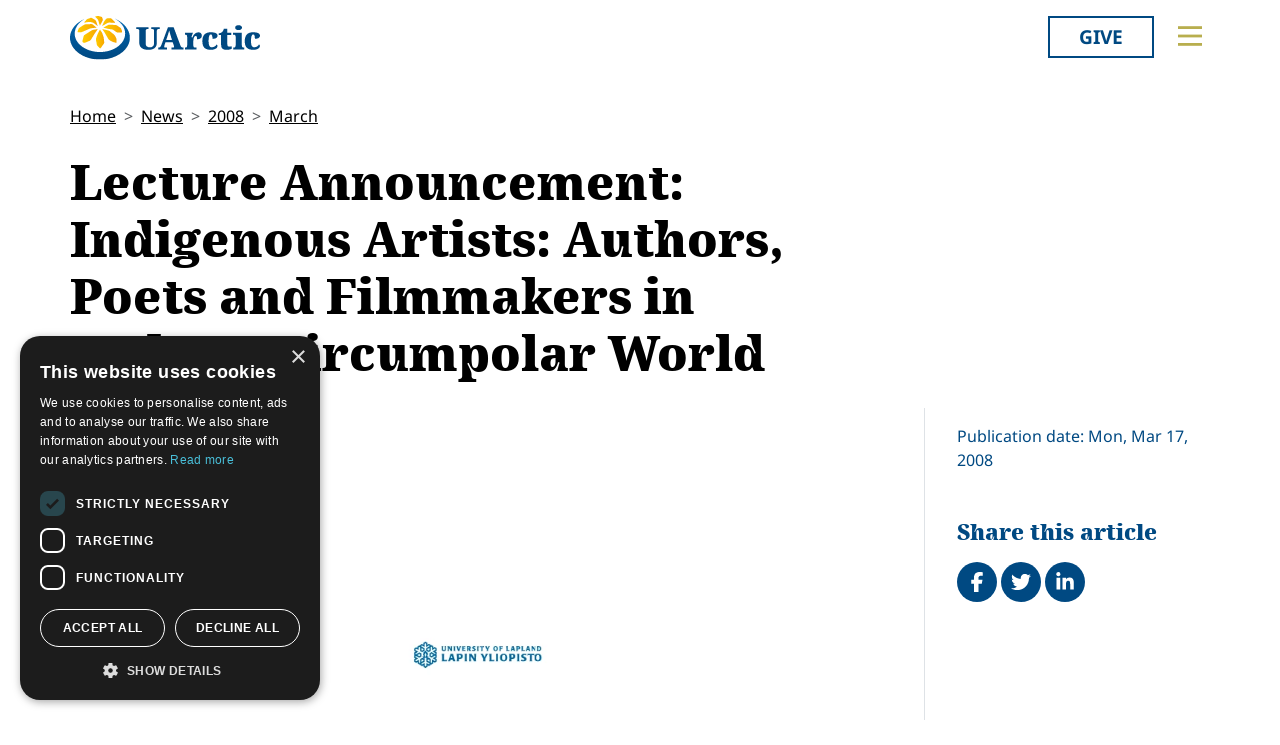

--- FILE ---
content_type: text/html; charset=utf-8
request_url: https://www.uarctic.org/news/2008/3/lecture-announcement-indigenous-artists-authors-poets-and-filmmakers-in-today-s-circumpolar-world/
body_size: 11605
content:
<!doctype html>

<html lang="en-US">
<head id="head">
    <meta charset="utf-8">
    <meta name="viewport" content="width=device-width, initial-scale=1">

        <title>Lecture Announcement: Indigenous Artists: Authors, Poets and Filmmakers in Today’s Circumpolar World</title>
<meta name="description" content="The University of Lapland&#39;s Arctic Centre and the International Studies Centre at Department of Research Methodology host Arctic Visiting Speakers&#180; Series lectures and film showing by visiting lecturer Kathleen Osgood Dana, PhD, from the University of the Arctic from March 17-19, 2008. The visit is sponsored by the National Science Foundation- Office of Polar Programs and the Arctic Research Consortium of the United States (ARCUS) ."/>
<meta property="og:title" content="Lecture Announcement: Indigenous Artists: Authors, Poets and Filmmakers in Today’s Circumpolar World"/>
<meta property="og:description" content="The University of Lapland&#39;s Arctic Centre and the International Studies Centre at Department of Research Methodology host Arctic Visiting Speakers&#180; Series lectures and film showing by visiting lecturer Kathleen Osgood Dana, PhD, from the University of the Arctic from March 17-19, 2008. The visit is sponsored by the National Science Foundation- Office of Polar Programs and the Arctic Research Consortium of the United States (ARCUS) ."/>
<meta property="og:image" content="https://uarctic.org/media/udrhysa4/uarctic-shareimage.jpg"/>
<meta property="og:url" content="https://www.uarctic.org/news/2008/3/lecture-announcement-indigenous-artists-authors-poets-and-filmmakers-in-today-s-circumpolar-world/"/>
<link rel="canonical" href="https://www.uarctic.org/news/2008/3/lecture-announcement-indigenous-artists-authors-poets-and-filmmakers-in-today-s-circumpolar-world/"/>

    
    <link rel="stylesheet" href="/dist/main-cDK_GUnB.css"></link><link rel="stylesheet" href="/dist/tom-select-Cetaf9VI.css"></link><link rel="stylesheet" href="/dist/blockgrid-DaHrXwTz.css?v=FkLVhvcIqPBSkkZpXKP9RRALbu2BXuqTmTEsbXoiTcY">
    
    <meta name="alexaVerifyID" content="5tbyH1v_7hsjmp9_k1N2EWIjsGU">
    
    
        <script type="text/javascript" charset="UTF-8" src="//cdn.cookie-script.com/s/19816c548f6ac1ebd42bef1f67941c9b.js"></script>
<script defer data-domain="uarctic.org" src="https://plausible.io/js/script.outbound-links.js"></script>
    
    <link rel="preconnect" href="https://fonts.bunny.net">
    <link rel="stylesheet" href="https://fonts.bunny.net/css?family=noto-sans:400,400i,700,700i">
    <script crossorigin="anonymous" src="https://kit.fontawesome.com/ea9493dcc3.js"></script>
</head>
<body>
    
        
    
    <noscript>
        <div id="noscript" class="bg-danger">
            <div class="display-1">Javascript disabled</div>
            <p>You must have JavaScript enabled to utilize the full functionality of this website.</p>
        </div>
    </noscript>
    <header id="topbar" class="top-header sticky-top">
        <div class="top-header-part">
            <div class="top-nav">
                <div class="top-nav-logo">
                    <a href="/"><img class="logo-color" src="/img/logo_color.svg?v=2024" alt="UArctic"></a>
                </div>
                <div class="top-nav__right d-flex">
                        <div class="pr-sm-3 pl-2 pr-0">
                            <a href="https://giving.uarctic.org/" class="btn btn-donate">Give</a>
                        </div>
                    <div class="menu-btn">

                        <button type="button" id="menu-main-btn" class="btn toggle-menu" aria-expanded="false" aria-controls="top-menu" aria-label="Toggle main menu">
                            <svg class="toggle-menu-svg" viewBox="0 0 100 100" aria-labelledby="menu-main-btn">
                                <path class="line line1" d="M 20,29.000046 H 80.000231 C 80.000231,29.000046 94.498839,28.817352 94.532987,66.711331 94.543142,77.980673 90.966081,81.670246 85.259173,81.668997 79.552261,81.667751 75.000211,74.999942 75.000211,74.999942 L 25.000021,25.000058" />
                                <path class="line line2" d="M 20,50 H 80" />
                                <path class="line line3" d="M 20,70.999954 H 80.000231 C 80.000231,70.999954 94.498839,71.182648 94.532987,33.288669 94.543142,22.019327 90.966081,18.329754 85.259173,18.331003 79.552261,18.332249 75.000211,25.000058 75.000211,25.000058 L 25.000021,74.999942" />
                            </svg>
                        </button>
                    </div>
                </div>
            </div>
        </div>
        

<div id="top-menu" class="top-menu" role="menu" aria-expanded="false" style="display: none; max-width: 100%;">
    <div class="main-menu menu">
            <form role="search" method="get" action="/search/" class="menu__search">
                <div class="input-group">
                    <input type="search" name="q" class="form-control" placeholder="Keywords..." />
                    <button type="submit" class="btn btn-primary">Search</button>
                </div>
            </form>
        <nav class="" id="main-menu" aria-label="Main menu">
            <ul class="menu__ul lvl1">
        <li class="menu__li lvl1   first">
                <div>
                    <button data-fw-action="submenu" aria-controls="menu_52868" aria-expanded="false" class="  menu__expnd lvl1">
                        <svg class="icon icon-arrowdown_color"><use xlink:href="/lib/main-v2021-defs.svg#icon-arrowdown_color"></use></svg><span class="sr-only">Collapse</span>
                        <svg class="icon icon-arrowright_color"><use xlink:href="/lib/main-v2021-defs.svg#icon-arrowright_color"></use></svg><span class="sr-only">Expand</span>
                    </button>
        <a class="menu__a lvl1 " href="/about-us/" >About Us</a>
                </div>
                <div class="menu__sub  lvl2" id="menu_52868" role="menu" aria-expanded="false">
                    <ul class="menu__ul lvl2">
        <li class="menu__li lvl2   first">
        <a class="menu__a lvl2  no-children" href="/about-us/organization/" >Organization</a>
        </li>
        <li class="menu__li lvl2   ">
        <a class="menu__a lvl2  no-children" href="/about-us/partnerships/" >Partnerships</a>
        </li>
        <li class="menu__li lvl2   ">
        <a class="menu__a lvl2  no-children" href="/about-us/supporters/" >Supporters</a>
        </li>
        <li class="menu__li lvl2   ">
        <a class="menu__a lvl2  no-children" href="/about-us/shared-voices-magazine/" >Shared Voices Magazine</a>
        </li>
        <li class="menu__li lvl2   ">
        <a class="menu__a lvl2  no-children" href="/about-us/calendar/" >Calendar</a>
        </li>
        <li class="menu__li lvl2   ">
        <a class="menu__a lvl2  no-children" href="/about-us/history/" >History</a>
        </li>
        <li class="menu__li lvl2   ">
        <a class="menu__a lvl2  no-children" href="/about-us/meetings/" >Meetings</a>
        </li>
        <li class="menu__li lvl2  last ">
        <a class="menu__a lvl2  no-children" href="/about-us/video-messages/" >Video Messages</a>
        </li>
                    </ul>
                </div>
        </li>
        <li class="menu__li lvl1   ">
                <div>
                    <button data-fw-action="submenu" aria-controls="menu_52869" aria-expanded="false" class="  menu__expnd lvl1">
                        <svg class="icon icon-arrowdown_color"><use xlink:href="/lib/main-v2021-defs.svg#icon-arrowdown_color"></use></svg><span class="sr-only">Collapse</span>
                        <svg class="icon icon-arrowright_color"><use xlink:href="/lib/main-v2021-defs.svg#icon-arrowright_color"></use></svg><span class="sr-only">Expand</span>
                    </button>
        <a class="menu__a lvl1 " href="/members/" >Members</a>
                </div>
                <div class="menu__sub  lvl2" id="menu_52869" role="menu" aria-expanded="false">
                    <ul class="menu__ul lvl2">
        <li class="menu__li lvl2   first">
        <a class="menu__a lvl2  no-children" href="/members/member-profiles/" >Member Profiles</a>
        </li>
        <li class="menu__li lvl2   ">
        <a class="menu__a lvl2  no-children" href="/members/join/" >Join</a>
        </li>
        <li class="menu__li lvl2   ">
        <a class="menu__a lvl2  no-children" href="/members/participate/" >Participate</a>
        </li>
        <li class="menu__li lvl2   ">
        <a class="menu__a lvl2  no-children" href="/members/promote/" >Promote</a>
        </li>
        <li class="menu__li lvl2   ">
        <a class="menu__a lvl2  no-children" href="/members/update/" >Update</a>
        </li>
        <li class="menu__li lvl2  last ">
        <a class="menu__a lvl2  no-children" href="/members/member-guide/" >Member Guide</a>
        </li>
                    </ul>
                </div>
        </li>
        <li class="menu__li lvl1   ">
                <div>
                    <button data-fw-action="submenu" aria-controls="menu_52870" aria-expanded="false" class="  menu__expnd lvl1">
                        <svg class="icon icon-arrowdown_color"><use xlink:href="/lib/main-v2021-defs.svg#icon-arrowdown_color"></use></svg><span class="sr-only">Collapse</span>
                        <svg class="icon icon-arrowright_color"><use xlink:href="/lib/main-v2021-defs.svg#icon-arrowright_color"></use></svg><span class="sr-only">Expand</span>
                    </button>
        <a class="menu__a lvl1 " href="/activities/" >Activities</a>
                </div>
                <div class="menu__sub  lvl2" id="menu_52870" role="menu" aria-expanded="false">
                    <ul class="menu__ul lvl2">
        <li class="menu__li lvl2   first">
        <a class="menu__a lvl2  no-children" href="/activities/thematic-networks-and-institutes/" >Thematic Networks and Institutes</a>
        </li>
        <li class="menu__li lvl2   ">
        <a class="menu__a lvl2  no-children" href="/activities/north2north/" >north2north</a>
        </li>
        <li class="menu__li lvl2   ">
        <a class="menu__a lvl2  no-children" href="/activities/chairs/" >Chairs</a>
        </li>
        <li class="menu__li lvl2   ">
        <a class="menu__a lvl2  no-children" href="/activities/government-funded-projects/" >Government Funded Projects</a>
        </li>
        <li class="menu__li lvl2   ">
        <a class="menu__a lvl2  no-children" href="/activities/research/" >Research</a>
        </li>
        <li class="menu__li lvl2   ">
        <a class="menu__a lvl2  no-children" href="/activities/seminars/" >Seminars</a>
        </li>
        <li class="menu__li lvl2   ">
        <a class="menu__a lvl2  no-children" href="/activities/tipping-point-actions/" >Tipping Point Actions</a>
        </li>
        <li class="menu__li lvl2  last ">
        <a class="menu__a lvl2  no-children" href="/activities/awards-grants/" >Awards & Grants</a>
        </li>
                    </ul>
                </div>
        </li>
        <li class="menu__li lvl1  last ">
                <div>
                    <button data-fw-action="submenu" aria-controls="menu_52871" aria-expanded="false" class="  menu__expnd lvl1">
                        <svg class="icon icon-arrowdown_color"><use xlink:href="/lib/main-v2021-defs.svg#icon-arrowdown_color"></use></svg><span class="sr-only">Collapse</span>
                        <svg class="icon icon-arrowright_color"><use xlink:href="/lib/main-v2021-defs.svg#icon-arrowright_color"></use></svg><span class="sr-only">Expand</span>
                    </button>
        <a class="menu__a lvl1 " href="/resources/" >Resources</a>
                </div>
                <div class="menu__sub  lvl2" id="menu_52871" role="menu" aria-expanded="false">
                    <ul class="menu__ul lvl2">
        <li class="menu__li lvl2   first">
        <a class="menu__a lvl2  no-children" href="/resources/publications/" >Publications</a>
        </li>
        <li class="menu__li lvl2   ">
        <a class="menu__a lvl2  no-children" href="/resources/funding-calls/" >Funding Calls</a>
        </li>
        <li class="menu__li lvl2   ">
        <a class="menu__a lvl2  no-children" href="/resources/education-opportunities/" >Education Opportunities</a>
        </li>
        <li class="menu__li lvl2   ">
        <a class="menu__a lvl2  no-children" href="/resources/study-catalogue/" >Study Catalogue</a>
        </li>
        <li class="menu__li lvl2   ">
        <a class="menu__a lvl2  no-children" href="/resources/research-infrastructure-catalogue/" >Research Infrastructure Catalogue</a>
        </li>
        <li class="menu__li lvl2   ">
        <a class="menu__a lvl2  no-children" href="/resources/indigenous-learning-resources/" >Indigenous Learning Resources</a>
        </li>
        <li class="menu__li lvl2   ">
        <a class="menu__a lvl2  no-children" href="/resources/arctic-learning-resources/" >Arctic Learning Resources</a>
        </li>
        <li class="menu__li lvl2  last ">
        <a class="menu__a lvl2  no-children" href="/resources/circumpolar-studies-course-materials/" >Circumpolar Studies Course Materials</a>
        </li>
                    </ul>
                </div>
        </li>
            </ul>
        </nav>
    </div>
    <div class="t-bg--yellow extra-menu">
            <nav class="menu" id="extra-menu" aria-label="Secondary menu">
                <ul class="menu__ul lvl1">
                        <li class="menu__li">
        <a class="menu__a lvl1 no-children" href="/news/" >News</a>
                        </li>
                        <li class="menu__li">
        <a class="menu__a lvl1 no-children" href="https://giving.uarctic.org/" >Give</a>
                        </li>
                        <li class="menu__li"></li>
                        <li class="menu__li"></li>
            </ul>
        </nav>
    </div>
</div>

    </header>
    <main id="body" class="mainbody">
        
<article class="news__art p-sm-0 container">
    <div class="news__wrapper">
        <header class="news__art-header">
            <nav aria-label="breadcrumb">
<ol id="breadcrumb" class="breadcrumb">
        <li class="breadcrumb-item"><a href="/">Home</a></li>
        <li class="breadcrumb-item"><a href="/news/">News</a></li>
        <li class="breadcrumb-item"><a href="/news/2008/">2008</a></li>
        <li class="breadcrumb-item"><a href="/news/2008/3/">March</a></li>
</ol>
</nav>

            <div class="news__art-header-date d-xl-none">
                Mon, Mar 17, 2008
            </div>
            <h1>Lecture Announcement: Indigenous Artists: Authors, Poets and Filmmakers in Today&#x2019;s Circumpolar World</h1>
        </header>

        <div></div>

        <div class="news__art-main">
                <figure class="news__art-main-image">
                    <img class="img-responsive" alt="University of Lapland" srcset="/media/11706/University_of_Lapland_838_093355.bmp?rmode=boxpad&amp;width=1104&amp;height=621&amp;format=webp&amp;quality=90&amp;bgcolor=fff&amp;v=1d78d10fd4faf50 1104w, /media/11706/University_of_Lapland_838_093355.bmp?rmode=boxpad&amp;width=800&amp;height=450&amp;format=webp&amp;quality=90&amp;bgcolor=fff&amp;v=1d78d10fd4faf50 800w, /media/11706/University_of_Lapland_838_093355.bmp?rmode=boxpad&amp;width=608&amp;height=342&amp;format=webp&amp;quality=90&amp;bgcolor=fff&amp;v=1d78d10fd4faf50 608w, /media/11706/University_of_Lapland_838_093355.bmp?rmode=boxpad&amp;width=512&amp;height=288&amp;format=webp&amp;quality=90&amp;bgcolor=fff&amp;v=1d78d10fd4faf50 512w" sizes="(min-width: 992px) 1104px, (min-width: 768px) 800px, (min-width: 450px) 608px, 512px" src="/media/11706/University_of_Lapland_838_093355.bmp?rmode=boxpad&amp;width=1104&amp;height=621&amp;format=webp&amp;quality=90&amp;bgcolor=fff&amp;v=1d78d10fd4faf50">
                </figure>
            <div class="news__art-main-intro"><div><a title="www.ulapland.fi" href="http://www.ulapland.fi" target="_blank">The University of Lapland's </a>Arctic Centre and the International Studies Centre at Department of Research Methodology host Arctic Visiting Speakers´ Series lectures and film showing by visiting lecturer Kathleen Osgood Dana, PhD, from the University of the Arctic from March 17-19, 2008. The visit is sponsored by the National Science Foundation- Office of Polar Programs and the Arctic Research Consortium of the United States (ARCUS) .</div></div>
            <div class="news__art-main-body"><div><img title="University of Lapland" height="69" alt="University of Lapland" hspace="5" src="http://www.uarctic.org/media/21032/University of Lapland.bmp" width="240" align="left" vspace="5" border="0" imgid="838">The lectures and film showing are open to everyone interested, and will take place at the University of Lapland, in Rovaniemi, Finland.   <br><br></div>
<div> </div>
<div>Timetable: </div>
<ul>
<li>Mon, March 17 at 14:00-16:00, Mauri Hall (F1027)<br>The shaman as poet in a postcolonial northern world: Sakha poet Alexey Kulakovsky and prophecy<br><br>
</li><li>Tue, March 18 at 15:00-17:00, LS5<br>The indigenous author as ecologist: NilsAslak Valkeapää and placenames in Sápmi<br><br>
</li><li>Wed, March 19 at 14:00-16:00, Mauri Hall (F1027)<br>Northern Images: The films of Markku Lehmuskallio and Zacharias Kunuk<br><br>
</li><li>Wed, March 19 at 18.00 – 21.30 Mauri Hall (F1027)<br>Evening film: Atanarjuat/The Fast Runner</li></ul></div>

            
        </div>

        <div class="news__art-sidebar">
            <p class="d-none d-xl-block mb-0">
                Publication date: Mon, Mar 17, 2008
            </p>
            <div class="social-buttons mt-5">
    <h2 class="h4 social-buttons-h4 d-inline-block mr-3">
        Share this article
    </h2>
    <a href="http://www.facebook.com/sharer.php?u=https%3A%2F%2Fwww.uarctic.org%2Fnews%2F2008%2F3%2Flecture-announcement-indigenous-artists-authors-poets-and-filmmakers-in-today-s-circumpolar-world%2F&t=Lecture%20Announcement%3A%20Indigenous%20Artists%3A%20Authors%2C%20Poets%20and%20Filmmakers%20in%20Today%E2%80%99s%20Circumpolar%20World" title="Share on Facebook" target="_blank" class="social-button fa-stack fa-lg"><i class="fa fa-circle fa-stack-2x"></i><i class="fa fa-facebook fa-stack-1x fa-inverse"></i><span class="visually-hidden">Share on Facebook</span></a>
    <a href="https://twitter.com/intent/tweet?original_referer=https%3A%2F%2Fwww.uarctic.org%2Fnews%2F2008%2F3%2Flecture-announcement-indigenous-artists-authors-poets-and-filmmakers-in-today-s-circumpolar-world%2F&source=tweetbutton&text=Lecture%20Announcement%3A%20Indigenous%20Artists%3A%20Authors%2C%20Poets%20and%20Filmmakers%20in%20Today%E2%80%99s%20Circumpolar%20World&url=https%3A%2F%2Fwww.uarctic.org%2Fnews%2F2008%2F3%2Flecture-announcement-indigenous-artists-authors-poets-and-filmmakers-in-today-s-circumpolar-world%2F" title="Share on Twitter" target="_blank" class="social-button fa-stack fa-lg"><i class="fa fa-circle fa-stack-2x"></i><i class="fa fa-twitter fa-stack-1x fa-inverse"></i><span class="visually-hidden">Tweet</span></a>
    <a href="http://www.linkedin.com/shareArticle?mini=true&title=Lecture%20Announcement%3A%20Indigenous%20Artists%3A%20Authors%2C%20Poets%20and%20Filmmakers%20in%20Today%E2%80%99s%20Circumpolar%20World&source=uarctic.org&url=https%3A%2F%2Fwww.uarctic.org%2Fnews%2F2008%2F3%2Flecture-announcement-indigenous-artists-authors-poets-and-filmmakers-in-today-s-circumpolar-world%2F" class="social-button fa-stack fa-lg"><i class="fa fa-circle fa-stack-2x"></i><i class="fa fa-linkedin fa-stack-1x fa-inverse"></i><span class="visually-hidden">Share on LinkedIn</span></a>
</div>
                    <h2 class="visually-hidden">Related</h2>

        </div>

        <footer class="news__art-footer">
                <h2 class="news__section-heading mt-0">Latest news</h2>
                <div class="news__list max-3-mobile" style="--article-accent-color: #D22478;">
                        
<article class="news__artcard ">
        <a class="news__artcard-img-wrapper" href="/news/2026/1/from-tampere-to-aberdeen-discovering-scotland-through-study-nature-and-community/">

                <picture>
                    <source media="(min-width: 992px)" srcset="/media/mivmfc14/n2n-dmitrieva-4.jpeg?width=352&amp;height=198&amp;format=webp&amp;quality=90&amp;bgcolor=fff&amp;v=1dc8a1dfec12df0">
                    <source media="(min-width: 576px)" srcset="/media/mivmfc14/n2n-dmitrieva-4.jpeg?width=200&amp;height=140&amp;format=webp&amp;quality=90&amp;bgcolor=fff&amp;v=1dc8a1dfec12df0">
                    <img class="news__artcard-img "
                         src="/media/mivmfc14/n2n-dmitrieva-4.jpeg?width=560&amp;height=315&amp;format=webp&amp;quality=90&amp;bgcolor=fff&amp;v=1dc8a1dfec12df0"
                         alt="N2n Dmitrieva (1)">
                </picture>

        </a>
    <div class="news__artcard-content">
        <h3 class="news__artcard-content-title">
            <a href="/news/2026/1/from-tampere-to-aberdeen-discovering-scotland-through-study-nature-and-community/">
                From Tampere to Aberdeen: Discovering Scotland through study, nature, and community
            </a>
        </h3>
        <div class="news__artcard-content-intro">Read Daria Dmitrieva's (Tampere University) report about her north2north exchange experience at Robert Gordon University.</div>
        <p class="news__artcard-content-date">
            Tue, Jan 20, 2026
        </p>
        <p class="news__artcard-content-more">
            <a href="/news/2026/1/from-tampere-to-aberdeen-discovering-scotland-through-study-nature-and-community/">Read more</a>
        </p>
    </div>
</article>

                        
<article class="news__artcard ">
        <a class="news__artcard-img-wrapper" href="/news/2026/1/call-for-applications-nvp-summer-school-2026-in-svalbard/">

                <picture>
                    <source media="(min-width: 992px)" srcset="/media/iayjbga2/nvp-summer-school-2022-copyright-ragnhild-utne-101.jpg?width=352&amp;height=198&amp;format=webp&amp;quality=90&amp;bgcolor=fff&amp;v=1dc8a1b0f9e87b0">
                    <source media="(min-width: 576px)" srcset="/media/iayjbga2/nvp-summer-school-2022-copyright-ragnhild-utne-101.jpg?width=200&amp;height=140&amp;format=webp&amp;quality=90&amp;bgcolor=fff&amp;v=1dc8a1b0f9e87b0">
                    <img class="news__artcard-img "
                         src="/media/iayjbga2/nvp-summer-school-2022-copyright-ragnhild-utne-101.jpg?width=560&amp;height=315&amp;format=webp&amp;quality=90&amp;bgcolor=fff&amp;v=1dc8a1b0f9e87b0"
                         alt="NVP Summer School 2022 Copyright Ragnhild Utne 101">
                </picture>

        </a>
    <div class="news__artcard-content">
        <h3 class="news__artcard-content-title">
            <a href="/news/2026/1/call-for-applications-nvp-summer-school-2026-in-svalbard/">
                Call for applications: NVP Summer School 2026 in Svalbard
            </a>
        </h3>
        <div class="news__artcard-content-intro">The Norwegian Scientific Academy for Polar Research (NVP), in partnership with the University Centre in Svalbard (UNIS), is pleased to announce the NVP Inter...</div>
        <p class="news__artcard-content-date">
            Tue, Jan 20, 2026
        </p>
        <p class="news__artcard-content-more">
            <a href="/news/2026/1/call-for-applications-nvp-summer-school-2026-in-svalbard/">Read more</a>
        </p>
    </div>
</article>

                        
<article class="news__artcard ">
        <a class="news__artcard-img-wrapper" href="/news/2026/1/uarctic-welcomes-new-thematic-networks-proposals-by-february-28-2026/">

                <picture>
                    <source media="(min-width: 992px)" srcset="/media/nivlqmu3/group-photo-to-news.jpg?width=352&amp;height=198&amp;format=webp&amp;quality=90&amp;bgcolor=fff&amp;v=1dc89fc6584acf0">
                    <source media="(min-width: 576px)" srcset="/media/nivlqmu3/group-photo-to-news.jpg?width=200&amp;height=140&amp;format=webp&amp;quality=90&amp;bgcolor=fff&amp;v=1dc89fc6584acf0">
                    <img class="news__artcard-img "
                         src="/media/nivlqmu3/group-photo-to-news.jpg?width=560&amp;height=315&amp;format=webp&amp;quality=90&amp;bgcolor=fff&amp;v=1dc89fc6584acf0"
                         alt="Group Photo To News">
                </picture>

        </a>
    <div class="news__artcard-content">
        <h3 class="news__artcard-content-title">
            <a href="/news/2026/1/uarctic-welcomes-new-thematic-networks-proposals-by-february-28-2026/">
                UArctic welcomes new Thematic Networks proposals by February 28, 2026
            </a>
        </h3>
        <div class="news__artcard-content-intro">UArctic Thematic Networks form a framework for development of UArctic education and research providing an optimal structure for increasing the knowledge gene...</div>
        <p class="news__artcard-content-date">
            Tue, Jan 20, 2026
        </p>
        <p class="news__artcard-content-more">
            <a href="/news/2026/1/uarctic-welcomes-new-thematic-networks-proposals-by-february-28-2026/">Read more</a>
        </p>
    </div>
</article>

                        
<article class="news__artcard ">
        <a class="news__artcard-img-wrapper" href="/news/2026/1/high-latitude-dust-workshop-2026/">

                <picture>
                    <source media="(min-width: 992px)" srcset="/media/kfydvv0m/hdl2026.png?rmode=boxpad&amp;width=352&amp;height=198&amp;format=webp&amp;quality=90&amp;bgcolor=fff&amp;v=1dc89fa6530d280">
                    <source media="(min-width: 576px)" srcset="/media/kfydvv0m/hdl2026.png?rmode=boxpad&amp;width=200&amp;height=140&amp;format=webp&amp;quality=90&amp;bgcolor=fff&amp;v=1dc89fa6530d280">
                    <img class="news__artcard-img no-crop"
                         src="/media/kfydvv0m/hdl2026.png?rmode=boxpad&amp;width=560&amp;height=315&amp;format=webp&amp;quality=90&amp;bgcolor=fff&amp;v=1dc89fa6530d280"
                         alt="HDL2026">
                </picture>

        </a>
    <div class="news__artcard-content">
        <h3 class="news__artcard-content-title">
            <a href="/news/2026/1/high-latitude-dust-workshop-2026/">
                High Latitude Dust Workshop 2026
            </a>
        </h3>
        <div class="news__artcard-content-intro">The 10th HLD Workshop will take place in Reykjavik on 11–12 February 2026 and will be held in a hybrid format, including online talks.
&nbsp;</div>
        <p class="news__artcard-content-date">
            Tue, Jan 20, 2026
        </p>
        <p class="news__artcard-content-more">
            <a href="/news/2026/1/high-latitude-dust-workshop-2026/">Read more</a>
        </p>
    </div>
</article>

                        
<article class="news__artcard ">
        <a class="news__artcard-img-wrapper" href="/news/2026/1/gender-equality-as-a-diverse-phenomenon-online-course-with-open-lectures/">

                <picture>
                    <source media="(min-width: 992px)" srcset="/media/qipduvd1/medium_unioulu_h1_6916.jpg?width=352&amp;height=198&amp;format=webp&amp;quality=90&amp;bgcolor=fff&amp;v=1dc89e3f9384bf0">
                    <source media="(min-width: 576px)" srcset="/media/qipduvd1/medium_unioulu_h1_6916.jpg?width=200&amp;height=140&amp;format=webp&amp;quality=90&amp;bgcolor=fff&amp;v=1dc89e3f9384bf0">
                    <img class="news__artcard-img "
                         src="/media/qipduvd1/medium_unioulu_h1_6916.jpg?width=560&amp;height=315&amp;format=webp&amp;quality=90&amp;bgcolor=fff&amp;v=1dc89e3f9384bf0"
                         alt="Medium Unioulu H1 6916">
                </picture>

        </a>
    <div class="news__artcard-content">
        <h3 class="news__artcard-content-title">
            <a href="/news/2026/1/gender-equality-as-a-diverse-phenomenon-online-course-with-open-lectures/">
                Gender Equality as a Diverse Phenomenon - online course with open lectures 
            </a>
        </h3>
        <div class="news__artcard-content-intro">The focus of this joint course is to explore intersectional gender equality in northern contexts from various perspectives, led by northern researchers from...</div>
        <p class="news__artcard-content-date">
            Tue, Jan 20, 2026
        </p>
        <p class="news__artcard-content-more">
            <a href="/news/2026/1/gender-equality-as-a-diverse-phenomenon-online-course-with-open-lectures/">Read more</a>
        </p>
    </div>
</article>

                        
<article class="news__artcard ">
        <a class="news__artcard-img-wrapper" href="/news/2026/1/student-story-north2north-exchange-sweden-to-australia/">

                <picture>
                    <source media="(min-width: 992px)" srcset="/media/5sxlbtrw/linn&#xE9;a-karlsson_tasmania.jpg?width=352&amp;height=198&amp;format=webp&amp;quality=90&amp;bgcolor=fff&amp;v=1dc892012df86f0">
                    <source media="(min-width: 576px)" srcset="/media/5sxlbtrw/linn&#xE9;a-karlsson_tasmania.jpg?width=200&amp;height=140&amp;format=webp&amp;quality=90&amp;bgcolor=fff&amp;v=1dc892012df86f0">
                    <img class="news__artcard-img "
                         src="/media/5sxlbtrw/linn&#xE9;a-karlsson_tasmania.jpg?width=560&amp;height=315&amp;format=webp&amp;quality=90&amp;bgcolor=fff&amp;v=1dc892012df86f0"
                         alt="Linn&#xE9;a Karlsson Tasmania">
                </picture>

        </a>
    <div class="news__artcard-content">
        <h3 class="news__artcard-content-title">
            <a href="/news/2026/1/student-story-north2north-exchange-sweden-to-australia/">
                Student story - north2north exchange, Sweden to Australia
            </a>
        </h3>
        <div class="news__artcard-content-intro">Linnéa Karlsson recounts her exchange semester to University of Tasmania supported by a north2north grant.</div>
        <p class="news__artcard-content-date">
            Mon, Jan 19, 2026
        </p>
        <p class="news__artcard-content-more">
            <a href="/news/2026/1/student-story-north2north-exchange-sweden-to-australia/">Read more</a>
        </p>
    </div>
</article>

                </div>
        </footer>
    </div>
</article>

    </main>
        <footer id="footer" class="footer container-fluid t-bg--dark-blue">
            
<div class="umb-block-grid container p-0"
     data-grid-columns="12;"
     style="--umb-block-grid--grid-columns: 12;--umb-block-grid--column-gap: 1rem;">
    
<div class="umb-block-grid__layout-container">
        <div
            class="umb-block-grid__layout-item "
            data-content-element-type-alias="blockGridLayout1Column"
            data-content-element-type-key="15959ae8-75d9-451b-a9c2-0df9bce6941f"
            data-element-udi="umb://element/2379843a24894253a305a286e6df9d99"
            data-col-span="4"
            data-row-span="1"
            style="--umb-block-grid--item-column-span: 4; --umb-block-grid--item-row-span: 1;">

<section class=" fw-blockgrid__col1"
         data-nobackgroundcolor="True"
         style="">
    
<div class="umb-block-grid__area-container"
     style="--umb-block-grid--area-grid-columns: 12;">


<div class="umb-block-grid__area "
     data-area-col-span="12"
     data-area-row-span="1"
     data-area-alias="col-12"
     style="--umb-block-grid--grid-columns: 12;--umb-block-grid--area-column-span: 12; --umb-block-grid--area-row-span: 1;">
     
<div class="umb-block-grid__layout-container">
        <div
            class="umb-block-grid__layout-item "
            data-content-element-type-alias="contentBlockText"
            data-content-element-type-key="0347d8be-4a5e-45ee-b8d8-3f813b9548db"
            data-element-udi="umb://element/9a8079abd5eb4c59ab2e7df39d8954b6"
            data-col-span="12"
            data-row-span="1"
            style="--umb-block-grid--item-column-span: 12; --umb-block-grid--item-row-span: 1;">

<div class="cb__text fw-blockgrid__text">
    <div class="cb__text-rte ">
<p class="main-menu"><a href="mailto:secretariat@uarctic.org" class="menu__a lvl1 "><strong>Contact</strong></a></p>
<p>UArctic International Secretariat<br>c/o University of Lapland<br>Yliopistonkatu 8<br>96300 Rovaniemi FINLAND</p>
<p><a href="/media/qiobo0m3/uarctic_invoicing_instructions.pdf" title="Uarctic Invoicing Instructions">Invoicing address</a></p>    </div>
</div>        </div>
        <div
            class="umb-block-grid__layout-item "
            data-content-element-type-alias="blockGridButton"
            data-content-element-type-key="d88346fe-38e9-472d-9012-66a420fab34a"
            data-element-udi="umb://element/29e97346534c45b1b1242f22572e4481"
            data-col-span="12"
            data-row-span="1"
            style="--umb-block-grid--item-column-span: 12; --umb-block-grid--item-row-span: 1;">
<a href="mailto:secretariat@uarctic.org" class="btn btn-primary" target="_blank">secretariat@uarctic.org</a>        </div>
        <div
            class="umb-block-grid__layout-item "
            data-content-element-type-alias="contentBlockText"
            data-content-element-type-key="0347d8be-4a5e-45ee-b8d8-3f813b9548db"
            data-element-udi="umb://element/27ced1a8ad4a4a018081eaf193e3c8d6"
            data-col-span="12"
            data-row-span="1"
            style="--umb-block-grid--item-column-span: 12; --umb-block-grid--item-row-span: 1;">

<div class="cb__text fw-blockgrid__text">
    <div class="cb__text-rte ">
<p>The University of the Arctic (UArctic) is a network of universities, colleges, research institutes, and other organizations concerned with education and research in and about the North. UArctic builds and strengthens collective resources and infrastructures that enable member institutions to better serve their constituents and their regions.</p>
<p>Site Design by <a href="https://puistonpenkki.fi/">Puisto</a><br>Developed by <a href="http://www.frameworks.no/?utm_source=uarctic.org&amp;utm_medium=website&amp;utm_campaign=poweredby" data-anchor="?utm_source=uarctic.org&amp;utm_medium=website&amp;utm_campaign=poweredby">Frameworks</a></p>
<p><a href="/about-us/privacy-policy/" title="Privacy Policy">Privacy Policy</a></p>
<p><a href="/about-us/cookie-policy/" title="Cookie Policy">Cookie Policy</a></p>    </div>
</div>        </div>
</div>

</div>
</div>

</section>
        </div>
        <div
            class="umb-block-grid__layout-item "
            data-content-element-type-alias="blockGridLayout1Column"
            data-content-element-type-key="15959ae8-75d9-451b-a9c2-0df9bce6941f"
            data-element-udi="umb://element/6bbb982cdb2242bc8c1d806c6e3ce169"
            data-col-span="8"
            data-row-span="1"
            style="--umb-block-grid--item-column-span: 8; --umb-block-grid--item-row-span: 1;">

<section class=" fw-blockgrid__col1"
         data-nobackgroundcolor="True"
         style="">
    
<div class="umb-block-grid__area-container"
     style="--umb-block-grid--area-grid-columns: 12;">


<div class="umb-block-grid__area "
     data-area-col-span="12"
     data-area-row-span="1"
     data-area-alias="col-12"
     style="--umb-block-grid--grid-columns: 12;--umb-block-grid--area-column-span: 12; --umb-block-grid--area-row-span: 1;">
     
<div class="umb-block-grid__layout-container">
        <div
            class="umb-block-grid__layout-item "
            data-content-element-type-alias="blockGridTopMenu"
            data-content-element-type-key="94905140-708e-41ab-8e85-2a1096922f4d"
            data-element-udi="umb://element/f612c407b95c40eaa536a10e43d4e0b4"
            data-col-span="12"
            data-row-span="1"
            style="--umb-block-grid--item-column-span: 12; --umb-block-grid--item-row-span: 1;">

<div class="footer-menu fw-blockgrid__menu">
    <div class="main-menu menu">
        <nav class="" id="footer-main-menu" aria-label="Main menu">
            <ul class="menu__ul lvl1">
        <li class="menu__li lvl1   first">
                <div>
        <a class="menu__a lvl1 " href="/about-us/" >About Us</a>
                </div>
                <div class="menu__sub lvl2" id="footermenu_52868">
                    <ul class="menu__ul lvl2">
        <li class="menu__li lvl2   first">
        <a class="menu__a lvl2 " href="/about-us/organization/" >Organization</a>
        </li>
        <li class="menu__li lvl2   ">
        <a class="menu__a lvl2 " href="/about-us/partnerships/" >Partnerships</a>
        </li>
        <li class="menu__li lvl2   ">
        <a class="menu__a lvl2 " href="/about-us/supporters/" >Supporters</a>
        </li>
        <li class="menu__li lvl2   ">
        <a class="menu__a lvl2 " href="/about-us/shared-voices-magazine/" >Shared Voices Magazine</a>
        </li>
        <li class="menu__li lvl2   ">
        <a class="menu__a lvl2 " href="/about-us/calendar/" >Calendar</a>
        </li>
        <li class="menu__li lvl2   ">
        <a class="menu__a lvl2 " href="/about-us/history/" >History</a>
        </li>
        <li class="menu__li lvl2   ">
        <a class="menu__a lvl2 " href="/about-us/meetings/" >Meetings</a>
        </li>
        <li class="menu__li lvl2  last ">
        <a class="menu__a lvl2 " href="/about-us/video-messages/" >Video Messages</a>
        </li>
                    </ul>
                </div>
        </li>
        <li class="menu__li lvl1   ">
                <div>
        <a class="menu__a lvl1 " href="/members/" >Members</a>
                </div>
                <div class="menu__sub lvl2" id="footermenu_52869">
                    <ul class="menu__ul lvl2">
        <li class="menu__li lvl2   first">
        <a class="menu__a lvl2 " href="/members/member-profiles/" >Member Profiles</a>
        </li>
        <li class="menu__li lvl2   ">
        <a class="menu__a lvl2 " href="/members/join/" >Join</a>
        </li>
        <li class="menu__li lvl2   ">
        <a class="menu__a lvl2 " href="/members/participate/" >Participate</a>
        </li>
        <li class="menu__li lvl2   ">
        <a class="menu__a lvl2 " href="/members/promote/" >Promote</a>
        </li>
        <li class="menu__li lvl2   ">
        <a class="menu__a lvl2 " href="/members/update/" >Update</a>
        </li>
        <li class="menu__li lvl2  last ">
        <a class="menu__a lvl2 " href="/members/member-guide/" >Member Guide</a>
        </li>
                    </ul>
                </div>
        </li>
        <li class="menu__li lvl1   ">
                <div>
        <a class="menu__a lvl1 " href="/activities/" >Activities</a>
                </div>
                <div class="menu__sub lvl2" id="footermenu_52870">
                    <ul class="menu__ul lvl2">
        <li class="menu__li lvl2   first">
        <a class="menu__a lvl2 " href="/activities/thematic-networks-and-institutes/" >Thematic Networks and Institutes</a>
        </li>
        <li class="menu__li lvl2   ">
        <a class="menu__a lvl2 " href="/activities/north2north/" >north2north</a>
        </li>
        <li class="menu__li lvl2   ">
        <a class="menu__a lvl2 " href="/activities/chairs/" >Chairs</a>
        </li>
        <li class="menu__li lvl2   ">
        <a class="menu__a lvl2 " href="/activities/government-funded-projects/" >Government Funded Projects</a>
        </li>
        <li class="menu__li lvl2   ">
        <a class="menu__a lvl2 " href="/activities/research/" >Research</a>
        </li>
        <li class="menu__li lvl2   ">
        <a class="menu__a lvl2 " href="/activities/seminars/" >Seminars</a>
        </li>
        <li class="menu__li lvl2   ">
        <a class="menu__a lvl2 " href="/activities/tipping-point-actions/" >Tipping Point Actions</a>
        </li>
        <li class="menu__li lvl2  last ">
        <a class="menu__a lvl2 " href="/activities/awards-grants/" >Awards & Grants</a>
        </li>
                    </ul>
                </div>
        </li>
        <li class="menu__li lvl1  last ">
                <div>
        <a class="menu__a lvl1 " href="/resources/" >Resources</a>
                </div>
                <div class="menu__sub lvl2" id="footermenu_52871">
                    <ul class="menu__ul lvl2">
        <li class="menu__li lvl2   first">
        <a class="menu__a lvl2 " href="/resources/publications/" >Publications</a>
        </li>
        <li class="menu__li lvl2   ">
        <a class="menu__a lvl2 " href="/resources/funding-calls/" >Funding Calls</a>
        </li>
        <li class="menu__li lvl2   ">
        <a class="menu__a lvl2 " href="/resources/education-opportunities/" >Education Opportunities</a>
        </li>
        <li class="menu__li lvl2   ">
        <a class="menu__a lvl2 " href="/resources/study-catalogue/" >Study Catalogue</a>
        </li>
        <li class="menu__li lvl2   ">
        <a class="menu__a lvl2 " href="/resources/research-infrastructure-catalogue/" >Research Infrastructure Catalogue</a>
        </li>
        <li class="menu__li lvl2   ">
        <a class="menu__a lvl2 " href="/resources/indigenous-learning-resources/" >Indigenous Learning Resources</a>
        </li>
        <li class="menu__li lvl2   ">
        <a class="menu__a lvl2 " href="/resources/arctic-learning-resources/" >Arctic Learning Resources</a>
        </li>
        <li class="menu__li lvl2  last ">
        <a class="menu__a lvl2 " href="/resources/circumpolar-studies-course-materials/" >Circumpolar Studies Course Materials</a>
        </li>
                    </ul>
                </div>
        </li>
            </ul>
        </nav>
    </div>
    <div class="extra-menu">
        <nav class="menu" aria-label="Additional menu items">
            <ul class="menu__ul lvl1">
                        <li class="menu__li">
        <a class="menu__a lvl1 " href="/news/" >News</a>
                        </li>
                        <li class="menu__li">
        <a class="menu__a lvl1 " href="https://giving.uarctic.org/" >Give</a>
                        </li>
                        <li class="menu__li"></li>
                        <li class="menu__li"></li>
            </ul>
        </nav>
    </div>
</div>


        </div>
</div>

</div>
</div>

</section>
        </div>
        <div
            class="umb-block-grid__layout-item "
            data-content-element-type-alias="blockGridLayout3Column"
            data-content-element-type-key="35a2f0cf-981c-450f-a720-a97e41668c6b"
            data-element-udi="umb://element/981fa06ee47f4dbebfd59e163b67ed70"
            data-col-span="12"
            data-row-span="1"
            style="--umb-block-grid--item-column-span: 12; --umb-block-grid--item-row-span: 1;">


<section class=" fw-blockgrid__col3"
         data-nobackgroundcolor="True"
         style="">
    
<div class="umb-block-grid__area-container"
     style="--umb-block-grid--area-grid-columns: 12;">


<div class="umb-block-grid__area "
     data-area-col-span="4"
     data-area-row-span="1"
     data-area-alias="col-1"
     style="--umb-block-grid--grid-columns: 4;--umb-block-grid--area-column-span: 4; --umb-block-grid--area-row-span: 1;">
     
<div class="umb-block-grid__layout-container">
        <div
            class="umb-block-grid__layout-item "
            data-content-element-type-alias="blockGridImage"
            data-content-element-type-key="438c13ae-ce07-412e-8a7a-754f8797db16"
            data-element-udi="umb://element/ca9ff70ea2de4d9aa3450e05dc82de02"
            data-col-span="4"
            data-row-span="1"
            style="--umb-block-grid--item-column-span: 4; --umb-block-grid--item-row-span: 1;">
    <a href="/" class="fw-blockgrid__img-link">
        <img src="/media/drwba2nk/uarctic_hor_rgb_white.png" alt="Uarctic Hor Rgb White" class="img-fluid fw-blockgrid__img" loading="lazy">
    </a>


        </div>
</div>

</div>


<div class="umb-block-grid__area is-empty"
     data-area-col-span="4"
     data-area-row-span="1"
     data-area-alias="col-2"
     style="--umb-block-grid--grid-columns: 4;--umb-block-grid--area-column-span: 4; --umb-block-grid--area-row-span: 1;">
     
</div>


<div class="umb-block-grid__area "
     data-area-col-span="4"
     data-area-row-span="1"
     data-area-alias="col-3"
     style="--umb-block-grid--grid-columns: 4;--umb-block-grid--area-column-span: 4; --umb-block-grid--area-row-span: 1;">
     
<div class="umb-block-grid__layout-container">
        <div
            class="umb-block-grid__layout-item "
            data-content-element-type-alias="blockGridSocialMediaLinks"
            data-content-element-type-key="4c49cf75-3bac-4a99-9a32-1a6e1673a498"
            data-element-udi="umb://element/f395ef44b5074590ae7faa169944d36c"
            data-col-span="4"
            data-row-span="1"
            style="--umb-block-grid--item-column-span: 4; --umb-block-grid--item-row-span: 1;">
        <div class="fw-blockgrid__some-links text-end">
                    <a href="https://www.facebook.com/uarctic" class="btn btn-link" style="color: inherit;" target="_blank" rel="noopener noreferrer">
                        <i class="fa-3x fab fa-facebook"></i><span class="visually-hidden">Facebook</span>
                    </a>
                    <a href="https://www.linkedin.com/company/uarctic/" class="btn btn-link" style="color: inherit;" target="_blank" rel="noopener noreferrer">
                        <i class="fa-3x fab fa-linkedin"></i><span class="visually-hidden">LinkedIn</span>
                    </a>
                    <a href="https://www.instagram.com/uarcticcommunity/" class="btn btn-link" style="color: inherit;" target="_blank" rel="noopener noreferrer">
                        <i class="fa-3x fab fa-instagram"></i><span class="visually-hidden">Instagram</span>
                    </a>
                    <a href="https://www.uarctic.org/news/rssfeed" class="btn btn-link" style="color: inherit;" target="_blank" rel="noopener noreferrer">
                        <i class="fa-3x fas fa-rss"></i><span class="visually-hidden">RSS</span>
                    </a>
        </div>
        </div>
</div>

</div>
</div>

</section>
        </div>
</div>

</div>

        </footer>

    <script type="module" src="/dist/main-DdftPUR5.js?v=-TjygXu3wda2nHVH3ehFyaIbj-1OBuAB_zKWOGZmkm4"></script>
    <script async="" src="/scripts/lazysizes.min.js"></script>
    

    <script defer>
        async function onReady() {
        
            
        };
        window.addEventListener('fw.onReady', onReady);
    </script>

    
        
    
</body>
</html>